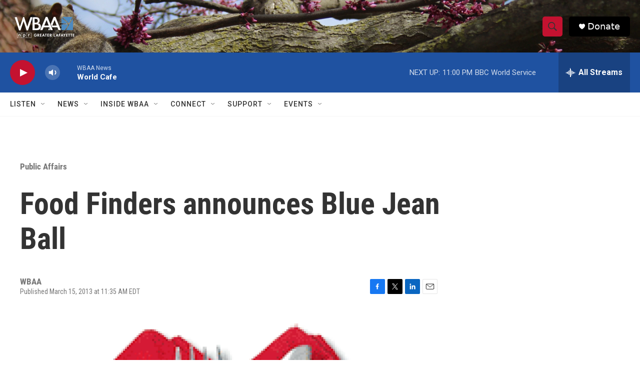

--- FILE ---
content_type: text/html; charset=utf-8
request_url: https://www.google.com/recaptcha/api2/aframe
body_size: 266
content:
<!DOCTYPE HTML><html><head><meta http-equiv="content-type" content="text/html; charset=UTF-8"></head><body><script nonce="hpdUr_jaPtBuSvHIuHWPdg">/** Anti-fraud and anti-abuse applications only. See google.com/recaptcha */ try{var clients={'sodar':'https://pagead2.googlesyndication.com/pagead/sodar?'};window.addEventListener("message",function(a){try{if(a.source===window.parent){var b=JSON.parse(a.data);var c=clients[b['id']];if(c){var d=document.createElement('img');d.src=c+b['params']+'&rc='+(localStorage.getItem("rc::a")?sessionStorage.getItem("rc::b"):"");window.document.body.appendChild(d);sessionStorage.setItem("rc::e",parseInt(sessionStorage.getItem("rc::e")||0)+1);localStorage.setItem("rc::h",'1768361838408');}}}catch(b){}});window.parent.postMessage("_grecaptcha_ready", "*");}catch(b){}</script></body></html>